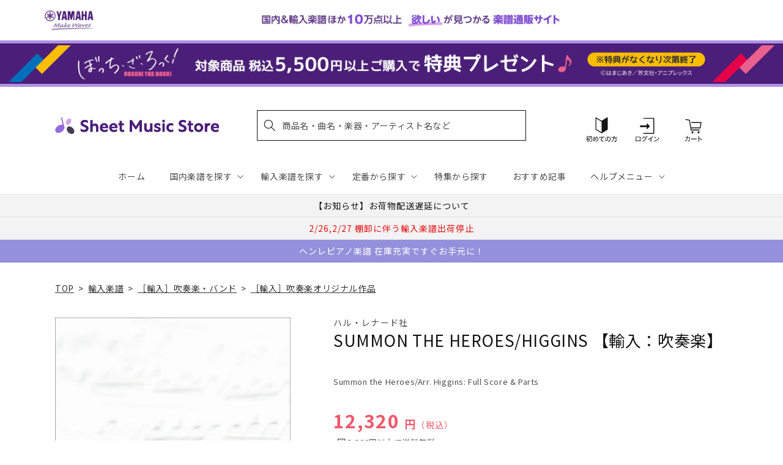

--- FILE ---
content_type: application/javascript; charset=utf-8
request_url: https://recommendations.loopclub.io/v2/storefront/template/?product_id=6910673682483&theme_id=124802433075&page=sheetmusic.jp.yamaha.com%2Fproducts%2F2600000067799&r_type=product&r_id=6910673682483&page_type=product_page&currency=JPY&shop=yamahasms.myshopify.com&user_id=1769547977-204de26c-560d-457e-bd68-0665e2ece625&locale=ja&screen=desktop&qs=%7B%7D&client_id=83600640-2055-4308-b0e4-bed2b089ba18&cbt=true&cbs=true&market=2150793267&callback=jsonp_callback_96217
body_size: 8050
content:
jsonp_callback_96217({"visit_id":"1769547983-bf39d1c6-47b9-4d17-8fd3-1df766497279","widgets":[{"id":218812,"page_id":129788,"widget_serve_id":"52a3b5ae-c10b-4ecb-94cc-f628dea485c8","type":"similar_products","max_content":20,"min_content":1,"enabled":true,"location":"shopify-section-product-recommendations","title":"この商品に関連する商品","css":"/* ここから、追加CSS */li.rktheme-carousel-slide.glide__slide{    text-size-adjust: 100%;    -webkit-text-size-adjust: 100%;}.rktheme-carousel-arrows button {    display: block !important;}.rktheme-product-title {    margin-top: 0.5rem;    margin-bottom: 1.3rem;    font-weight: 400;    width: 100%;}a.rktheme-product-title {    text-decoration: none;    overflow: hidden;    display: -webkit-box;    -webkit-box-orient: vertical;    -webkit-line-clamp: 3;}a:hover.rktheme-product-title {    text-decoration: none;}a:hover.rktheme-bundle-product-title {    text-decoration: none;   opacity: 0.6 ;}.rktheme-product-price-wrap {    margin-bottom: 10px;    font-weight: 500;    width: 100%;    white-space: nowrap;}.rktheme-product-details {  position: relative;}.rktheme-product-title:after {  content: \"\";  position: absolute;  top: 0;  right: 0;  bottom: 0;  left: 0;  width: 100%;  height: 100%;  z-index: 1;}.rktheme-bundle-add-to-cart {    width: 100%;    color: #fff;    border: none;    border-radius: 0;     padding: 0.25em 3.0em!important;    font-weight: 400;    font-size: 0.95em!important;    line-height: 2.5em!important;    transition: opacity .15s ease-in-out;    opacity: 0.96;}.rktheme-bundle-product-title[data-current-product=true] {    font-weight: 400;    color: #121212;    text-decoration: none;    pointer-events: none;}.rktheme-bundle-product-title {    width: auto;    text-decoration: none;    background-color: transparent;    color: #121212;    -ms-flex-negative: 0;    flex-shrink: 0;    max-width: 720px;    white-space: nowrap;    text-overflow: ellipsis;    overflow: hidden;    line-height: 1.4!important;}.rktheme-bundle-total-price-amounts {    font-weight: 400;    font-size: 1.7rem;}.rktheme-bundle-total-price-info {    margin-bottom: 10px;}/* ここまで、追加CSS */[data-rk-widget-id='218812'] .rktheme-addtocart-select-arrow::after {    border-top-color: #fff;  }  [data-rk-widget-id='218812'] .rktheme-bundle-add-to-cart {    background-color: var(--add-cart-button-color);    color: #fff;  }  [data-rk-widget-id='218812'] .rktheme-bundle-add-to-cart:hover {    background-color: var(--add-cart-button-color);  }  [data-rk-widget-id='218812'] .rktheme-bundle-total-price-amounts {    color: #121212;  }  [data-rk-widget-id='218812'] .rktheme-bundle-product-item-prices {    color: #121212;  }  [data-rk-widget-id='218812'] .rktheme-widget-title {    font-size: 24px;  }  [data-rk-widget-id='218812'] .rktheme-bundle-title {    font-size: 24px;  }        [data-rk-widget-id='218812'] .rktheme-product-image {    object-fit: contain;  }          [data-rk-widget-id='218812'] .rktheme-widget-title {    text-align:left;  }                  [data-rk-widget-id='218812'] .rktheme-widget-container[data-ui-mode=desktop] .rktheme-bundle-image,  [data-rk-widget-id='218812'] .rktheme-widget-container[data-ui-mode=mobile] .rktheme-bundle-image {    position: absolute;    top: 0;    left: 0;    right: 0;    bottom: 0;    height: 100%;    width: 100%;    max-height: unset;            object-fit: contain      }        /* 課題3 追加CSS */  .glide__slide {    border: 1px solid #eee;    padding: 1rem 1rem 1.2rem;  }  .rktheme-product-image-wrap {    margin: 0 2rem 1rem;  }  .rktheme-carousel-arrow {    cursor: pointer;    width: 3.2rem !important;    height: 5.4rem !important;    padding: 0 !important;    display: grid;    place-items: center;    top: 45% !important;    transform: translateY(-50%);  }  .rktheme-carousel-arrow svg {    width: 1rem !important;    height: 1rem !important;  }  .rktheme-carousel-arrow.glide__arrow--left[data-style=rectangle] {    border-radius: 0 5px 5px 0;  }  .rktheme-carousel-arrow.glide__arrow--right[data-style=rectangle] {    border-radius: 5px 0 0 5px;  }  .rktheme-product-image-wrap {    padding-top: 120% !important;  }  .rktheme-product-title {    margin-bottom: 4px;  }  .rktheme-product-card:hover .rktheme-product-image--primary {    opacity: 0.7 ;  }  .rktheme-product-image-wrap:hover .rktheme-product-image--primary {    opacity: 0.7 ;  }  .rktheme-product-vendor {    letter-spacing: 0.03em;  }@media screen and (max-width: 749px) {  h3.rktheme-widget-title {    font-size: 20px !important;}  .rktheme-carousel-arrow {    display: none !important;    font-size: 15px;  }  .rktheme-product-card:hover .rktheme-product-image--primary{    opacity: 1;  }  .rktheme-product-image-wrap:hover .rktheme-product-image--primary {    opacity: 1;  }  a:hover.rktheme-product-title{    opacity: 1;  }  a:hover.rktheme-product-title {    text-decoration: none;  }  a:hover.rktheme-bundle-product-title {    text-decoration: none;  }  .rktheme-product-card:hover .rktheme-product-image--primary {    transform: none;  }  .rktheme-product-image-wrap[data-hover-mode=zoom]:hover .rktheme-product-image--primary {    transform: none;  }    .glide__slide {    border: 1px solid #eee;    padding: 1rem;  }}","layout":"carousel","cart_button_text":"Add to Cart","page_type":"product_page","desktop_per_view":4,"mobile_per_view":2,"carousel_control":"arrow","position_enabled":true,"position":2,"enable_cart_button":false,"cart_button_template":null,"extra":{},"enable_popup":false,"popup_config":{},"show_discount_label":false,"allow_out_of_stock":true,"tablet_per_view":3,"discount_config":{"enabled":null,"type":null,"value":null,"widget_message":null,"cart_message":null,"version":1,"apply_discount_only_to_rec":false},"cart_properties":{},"template":"<section class='rktheme-widget-container' data-layout='carousel'>    <h3 class='rktheme-widget-title'><span>この商品に関連する商品</span></h3>    <div class='rktheme-carousel-wrap'>      <div class='rktheme-carousel-container glide'>        <div class=\"rktheme-carousel-track glide__track\" data-glide-el=\"track\">          <ul class=\"rktheme-carousel-slides glide__slides\">                                                                                                                <li class='rktheme-carousel-slide glide__slide'>                  <div class='rktheme-product-card rktheme-grid-product' data-rk-product-id='7327852134451'>                    <a href='/products/2600011054771' class='rktheme-product-image-wrap' data-rk-track-type='clicked' data-rk-track-prevent-default='true'>                        <img class='rktheme-product-image  rktheme-product-image--primary' loading=\"lazy\" data-sizes=\"auto\" src=\"https://cdn.shopify.com/s/files/1/0553/1566/0851/files/GYW01105477_600x.jpg?v=1718788121\" data-src=\"https://cdn.shopify.com/s/files/1/0553/1566/0851/files/GYW01105477_600x.jpg?v=1718788121\" data-srcset=\"https://cdn.shopify.com/s/files/1/0553/1566/0851/files/GYW01105477_180x.jpg?v=1718788121 180w 240h, https://cdn.shopify.com/s/files/1/0553/1566/0851/files/GYW01105477_360x.jpg?v=1718788121 360w 480h, https://cdn.shopify.com/s/files/1/0553/1566/0851/files/GYW01105477_540x.jpg?v=1718788121 540w 720h, https://cdn.shopify.com/s/files/1/0553/1566/0851/files/GYW01105477.jpg?v=1718788121 552w 736h\" alt='ヴィヴァルディ：ピッコロ協奏曲 ハ長調/リード編曲/バロン編: スコアとパート譜セット 【輸入：吹奏楽】' />                      <div class='rktheme-discount-label' data-compare-price=\"None\" data-price=\"17160.0\" data-label=\"{percent} off\"></div>                      <div class='rktheme-added-to-cart-tooltip'>Added to cart!</div>                    </a>                    <div class='rktheme-product-details'>                      <a class='rktheme-product-title' href='/products/2600011054771' data-rk-track-type='clicked' data-rk-track-prevent-default='true'>                          ヴィヴァルディ：ピッコロ協奏曲 ハ長調/リード編曲/バロン編: スコアとパート譜セット 【輸入：吹奏楽】                      </a>                        <div class='rktheme-product-vendor rktheme-product-vendor--above-title'>マスター・ミュージック社</div>                        <div class='rktheme-product-vendor rktheme-product-vendor--below-title'>マスター・ミュージック社</div>                      <div class='rktheme-product-price-wrap' data-compare-price='False'>                          <span class='rktheme-product-price rktheme-product-price--original'>                            <span class='money'>17,160 円（税込）</span>                          </span>                      </div>                      <div class='rktheme-addtocart-container'>                          <button type='button' class='rktheme-addtocart-button' data-rk-variant-id='42390291677235'>カートに入れる</button>                      </div>                    </div>                  </div>              </li>                                                                                                                <li class='rktheme-carousel-slide glide__slide'>                  <div class='rktheme-product-card rktheme-grid-product' data-rk-product-id='7309102121011'>                    <a href='/products/2600001158564' class='rktheme-product-image-wrap' data-rk-track-type='clicked' data-rk-track-prevent-default='true'>                        <img class='rktheme-product-image  rktheme-product-image--primary' loading=\"lazy\" data-sizes=\"auto\" src=\"https://cdn.shopify.com/s/files/1/0553/1566/0851/files/no_image_240131_7b859d96-ec82-403c-b667-87103d7f1749_600x.jpg?v=1723524426\" data-src=\"https://cdn.shopify.com/s/files/1/0553/1566/0851/files/no_image_240131_7b859d96-ec82-403c-b667-87103d7f1749_600x.jpg?v=1723524426\" data-srcset=\"https://cdn.shopify.com/s/files/1/0553/1566/0851/files/no_image_240131_7b859d96-ec82-403c-b667-87103d7f1749_180x.jpg?v=1723524426 180w 236h, https://cdn.shopify.com/s/files/1/0553/1566/0851/files/no_image_240131_7b859d96-ec82-403c-b667-87103d7f1749_360x.jpg?v=1723524426 360w 473h, https://cdn.shopify.com/s/files/1/0553/1566/0851/files/no_image_240131_7b859d96-ec82-403c-b667-87103d7f1749_540x.jpg?v=1723524426 540w 710h, https://cdn.shopify.com/s/files/1/0553/1566/0851/files/no_image_240131_7b859d96-ec82-403c-b667-87103d7f1749_720x.jpg?v=1723524426 720w 947h, https://cdn.shopify.com/s/files/1/0553/1566/0851/files/no_image_240131_7b859d96-ec82-403c-b667-87103d7f1749_900x.jpg?v=1723524426 900w 1184h, https://cdn.shopify.com/s/files/1/0553/1566/0851/files/no_image_240131_7b859d96-ec82-403c-b667-87103d7f1749.jpg?v=1723524426 912w 1200h\" alt='ワイリー：古いスコットランドの旋律 - 蛍の光: スコアとパート譜セット 【輸入：吹奏楽】' />                      <div class='rktheme-discount-label' data-compare-price=\"None\" data-price=\"16610.0\" data-label=\"{percent} off\"></div>                      <div class='rktheme-added-to-cart-tooltip'>Added to cart!</div>                    </a>                    <div class='rktheme-product-details'>                      <a class='rktheme-product-title' href='/products/2600001158564' data-rk-track-type='clicked' data-rk-track-prevent-default='true'>                          ワイリー：古いスコットランドの旋律 - 蛍の光: スコアとパート譜セット 【輸入：吹奏楽】                      </a>                        <div class='rktheme-product-vendor rktheme-product-vendor--above-title'>ティーアールエヌ社</div>                        <div class='rktheme-product-vendor rktheme-product-vendor--below-title'>ティーアールエヌ社</div>                      <div class='rktheme-product-price-wrap' data-compare-price='False'>                          <span class='rktheme-product-price rktheme-product-price--original'>                            <span class='money'>16,610 円（税込）</span>                          </span>                      </div>                      <div class='rktheme-addtocart-container'>                          <button type='button' class='rktheme-addtocart-button' data-rk-variant-id='42353266884659'>カートに入れる</button>                      </div>                    </div>                  </div>              </li>                                                                                                                <li class='rktheme-carousel-slide glide__slide'>                  <div class='rktheme-product-card rktheme-grid-product' data-rk-product-id='7216128786483'>                    <a href='/products/2600011052609' class='rktheme-product-image-wrap' data-rk-track-type='clicked' data-rk-track-prevent-default='true'>                        <img class='rktheme-product-image  rktheme-product-image--primary' loading=\"lazy\" data-sizes=\"auto\" src=\"https://cdn.shopify.com/s/files/1/0553/1566/0851/files/GYW01105260_600x.jpg?v=1714638868\" data-src=\"https://cdn.shopify.com/s/files/1/0553/1566/0851/files/GYW01105260_600x.jpg?v=1714638868\" data-srcset=\"https://cdn.shopify.com/s/files/1/0553/1566/0851/files/GYW01105260_180x.jpg?v=1714638868 180w 240h, https://cdn.shopify.com/s/files/1/0553/1566/0851/files/GYW01105260.jpg?v=1714638868 270w 360h\" alt='ブリテン：オペラ「ピーター・グライムス」より 4つの海の間奏曲 Op.33a/Kreines編: フル・スコア 【輸入：吹奏楽】' />                      <div class='rktheme-discount-label' data-compare-price=\"None\" data-price=\"8580.0\" data-label=\"{percent} off\"></div>                      <div class='rktheme-added-to-cart-tooltip'>Added to cart!</div>                    </a>                    <div class='rktheme-product-details'>                      <a class='rktheme-product-title' href='/products/2600011052609' data-rk-track-type='clicked' data-rk-track-prevent-default='true'>                          ブリテン：オペラ「ピーター・グライムス」より 4つの海の間奏曲 Op.33a/Kreines編: フル・スコア 【輸入：吹奏楽】                      </a>                        <div class='rktheme-product-vendor rktheme-product-vendor--above-title'>ブージー & ホークス社/ニューヨーク</div>                        <div class='rktheme-product-vendor rktheme-product-vendor--below-title'>ブージー & ホークス社/ニューヨーク</div>                      <div class='rktheme-product-price-wrap' data-compare-price='False'>                          <span class='rktheme-product-price rktheme-product-price--original'>                            <span class='money'>8,580 円（税込）</span>                          </span>                      </div>                      <div class='rktheme-addtocart-container'>                          <button type='button' class='rktheme-addtocart-button' data-rk-variant-id='42149066440755'>カートに入れる</button>                      </div>                    </div>                  </div>              </li>                                                                                                                <li class='rktheme-carousel-slide glide__slide'>                  <div class='rktheme-product-card rktheme-grid-product' data-rk-product-id='7077895176243'>                    <a href='/products/2600011050155' class='rktheme-product-image-wrap' data-rk-track-type='clicked' data-rk-track-prevent-default='true'>                        <img class='rktheme-product-image  rktheme-product-image--primary' loading=\"lazy\" data-sizes=\"auto\" src=\"https://cdn.shopify.com/s/files/1/0553/1566/0851/files/GYW01105015_600x.jpg?v=1715746357\" data-src=\"https://cdn.shopify.com/s/files/1/0553/1566/0851/files/GYW01105015_600x.jpg?v=1715746357\" data-srcset=\"https://cdn.shopify.com/s/files/1/0553/1566/0851/files/GYW01105015_180x.jpg?v=1715746357 180w 240h, https://cdn.shopify.com/s/files/1/0553/1566/0851/files/GYW01105015.jpg?v=1715746357 335w 447h\" alt='マーサ：フォワード・マーチ!: フル・スコアとパート譜 【輸入：吹奏楽】' />                      <div class='rktheme-discount-label' data-compare-price=\"None\" data-price=\"10780.0\" data-label=\"{percent} off\"></div>                      <div class='rktheme-added-to-cart-tooltip'>Added to cart!</div>                    </a>                    <div class='rktheme-product-details'>                      <a class='rktheme-product-title' href='/products/2600011050155' data-rk-track-type='clicked' data-rk-track-prevent-default='true'>                          マーサ：フォワード・マーチ!: フル・スコアとパート譜 【輸入：吹奏楽】                      </a>                        <div class='rktheme-product-vendor rktheme-product-vendor--above-title'>ハル・レナード社</div>                        <div class='rktheme-product-vendor rktheme-product-vendor--below-title'>ハル・レナード社</div>                      <div class='rktheme-product-price-wrap' data-compare-price='False'>                          <span class='rktheme-product-price rktheme-product-price--original'>                            <span class='money'>10,780 円（税込）</span>                          </span>                      </div>                      <div class='rktheme-addtocart-container'>                          <button type='button' class='rktheme-addtocart-button' data-rk-variant-id='41803661967411'>カートに入れる</button>                      </div>                    </div>                  </div>              </li>                                                                                                                <li class='rktheme-carousel-slide glide__slide'>                  <div class='rktheme-product-card rktheme-grid-product' data-rk-product-id='7077895077939'>                    <a href='/products/2600011050117' class='rktheme-product-image-wrap' data-rk-track-type='clicked' data-rk-track-prevent-default='true'>                        <img class='rktheme-product-image  rktheme-product-image--primary' loading=\"lazy\" data-sizes=\"auto\" src=\"https://cdn.shopify.com/s/files/1/0553/1566/0851/files/no_image_240131_3637e867-e80e-493e-b3a6-7cab4693d883_600x.jpg?v=1712635557\" data-src=\"https://cdn.shopify.com/s/files/1/0553/1566/0851/files/no_image_240131_3637e867-e80e-493e-b3a6-7cab4693d883_600x.jpg?v=1712635557\" data-srcset=\"https://cdn.shopify.com/s/files/1/0553/1566/0851/files/no_image_240131_3637e867-e80e-493e-b3a6-7cab4693d883_180x.jpg?v=1712635557 180w 236h, https://cdn.shopify.com/s/files/1/0553/1566/0851/files/no_image_240131_3637e867-e80e-493e-b3a6-7cab4693d883_360x.jpg?v=1712635557 360w 473h, https://cdn.shopify.com/s/files/1/0553/1566/0851/files/no_image_240131_3637e867-e80e-493e-b3a6-7cab4693d883_540x.jpg?v=1712635557 540w 710h, https://cdn.shopify.com/s/files/1/0553/1566/0851/files/no_image_240131_3637e867-e80e-493e-b3a6-7cab4693d883_720x.jpg?v=1712635557 720w 947h, https://cdn.shopify.com/s/files/1/0553/1566/0851/files/no_image_240131_3637e867-e80e-493e-b3a6-7cab4693d883_900x.jpg?v=1712635557 900w 1184h, https://cdn.shopify.com/s/files/1/0553/1566/0851/files/no_image_240131_3637e867-e80e-493e-b3a6-7cab4693d883.jpg?v=1712635557 912w 1200h\" alt='ジャレット：ホルン吹きの休日: フル・スコアとパート譜 【輸入：吹奏楽】' />                      <div class='rktheme-discount-label' data-compare-price=\"None\" data-price=\"17160.0\" data-label=\"{percent} off\"></div>                      <div class='rktheme-added-to-cart-tooltip'>Added to cart!</div>                    </a>                    <div class='rktheme-product-details'>                      <a class='rktheme-product-title' href='/products/2600011050117' data-rk-track-type='clicked' data-rk-track-prevent-default='true'>                          ジャレット：ホルン吹きの休日: フル・スコアとパート譜 【輸入：吹奏楽】                      </a>                        <div class='rktheme-product-vendor rktheme-product-vendor--above-title'>バーンハウス社</div>                        <div class='rktheme-product-vendor rktheme-product-vendor--below-title'>バーンハウス社</div>                      <div class='rktheme-product-price-wrap' data-compare-price='False'>                          <span class='rktheme-product-price rktheme-product-price--original'>                            <span class='money'>17,160 円（税込）</span>                          </span>                      </div>                      <div class='rktheme-addtocart-container'>                          <button type='button' class='rktheme-addtocart-button' data-rk-variant-id='41803661869107'>カートに入れる</button>                      </div>                    </div>                  </div>              </li>                                                                                                                <li class='rktheme-carousel-slide glide__slide'>                  <div class='rktheme-product-card rktheme-grid-product' data-rk-product-id='7001918799923'>                    <a href='/products/2600000366755' class='rktheme-product-image-wrap' data-rk-track-type='clicked' data-rk-track-prevent-default='true'>                        <img class='rktheme-product-image  rktheme-product-image--primary' loading=\"lazy\" data-sizes=\"auto\" src=\"https://cdn.shopify.com/s/files/1/0553/1566/0851/files/no_image_240131_7b7d9887-dfcd-42d5-a22a-8ee81532812f_600x.jpg?v=1712635379\" data-src=\"https://cdn.shopify.com/s/files/1/0553/1566/0851/files/no_image_240131_7b7d9887-dfcd-42d5-a22a-8ee81532812f_600x.jpg?v=1712635379\" data-srcset=\"https://cdn.shopify.com/s/files/1/0553/1566/0851/files/no_image_240131_7b7d9887-dfcd-42d5-a22a-8ee81532812f_180x.jpg?v=1712635379 180w 236h, https://cdn.shopify.com/s/files/1/0553/1566/0851/files/no_image_240131_7b7d9887-dfcd-42d5-a22a-8ee81532812f_360x.jpg?v=1712635379 360w 473h, https://cdn.shopify.com/s/files/1/0553/1566/0851/files/no_image_240131_7b7d9887-dfcd-42d5-a22a-8ee81532812f_540x.jpg?v=1712635379 540w 710h, https://cdn.shopify.com/s/files/1/0553/1566/0851/files/no_image_240131_7b7d9887-dfcd-42d5-a22a-8ee81532812f_720x.jpg?v=1712635379 720w 947h, https://cdn.shopify.com/s/files/1/0553/1566/0851/files/no_image_240131_7b7d9887-dfcd-42d5-a22a-8ee81532812f_900x.jpg?v=1712635379 900w 1184h, https://cdn.shopify.com/s/files/1/0553/1566/0851/files/no_image_240131_7b7d9887-dfcd-42d5-a22a-8ee81532812f.jpg?v=1712635379 912w 1200h\" alt='リード：エルサレム讃歌: スコアとパート譜セット 【輸入：吹奏楽】' />                      <div class='rktheme-discount-label' data-compare-price=\"None\" data-price=\"68420.0\" data-label=\"{percent} off\"></div>                      <div class='rktheme-added-to-cart-tooltip'>Added to cart!</div>                    </a>                    <div class='rktheme-product-details'>                      <a class='rktheme-product-title' href='/products/2600000366755' data-rk-track-type='clicked' data-rk-track-prevent-default='true'>                          リード：エルサレム讃歌: スコアとパート譜セット 【輸入：吹奏楽】                      </a>                        <div class='rktheme-product-vendor rktheme-product-vendor--above-title'>バーンハウス社</div>                        <div class='rktheme-product-vendor rktheme-product-vendor--below-title'>バーンハウス社</div>                      <div class='rktheme-product-price-wrap' data-compare-price='False'>                          <span class='rktheme-product-price rktheme-product-price--original'>                            <span class='money'>68,420 円（税込）</span>                          </span>                      </div>                      <div class='rktheme-addtocart-container'>                          <button type='button' class='rktheme-addtocart-button' data-rk-variant-id='41533715742771'>カートに入れる</button>                      </div>                    </div>                  </div>              </li>                                                                                                                <li class='rktheme-carousel-slide glide__slide'>                  <div class='rktheme-product-card rktheme-grid-product' data-rk-product-id='6921114550323'>                    <a href='/products/2600011034353' class='rktheme-product-image-wrap' data-rk-track-type='clicked' data-rk-track-prevent-default='true'>                        <img class='rktheme-product-image  rktheme-product-image--primary' loading=\"lazy\" data-sizes=\"auto\" src=\"https://cdn.shopify.com/s/files/1/0553/1566/0851/files/GYW01103435_600x.jpg?v=1686889938\" data-src=\"https://cdn.shopify.com/s/files/1/0553/1566/0851/files/GYW01103435_600x.jpg?v=1686889938\" data-srcset=\"https://cdn.shopify.com/s/files/1/0553/1566/0851/files/GYW01103435_180x.jpg?v=1686889938 180w 239h, https://cdn.shopify.com/s/files/1/0553/1566/0851/files/GYW01103435.jpg?v=1686889938 337w 449h\" alt='パセク：映画「グレイテスト・ショーマン」より セレクション/マーサ編曲: フル・スコアとパート譜セット 【輸入：吹奏楽】' />                      <div class='rktheme-discount-label' data-compare-price=\"None\" data-price=\"14520.0\" data-label=\"{percent} off\"></div>                      <div class='rktheme-added-to-cart-tooltip'>Added to cart!</div>                    </a>                    <div class='rktheme-product-details'>                      <a class='rktheme-product-title' href='/products/2600011034353' data-rk-track-type='clicked' data-rk-track-prevent-default='true'>                          パセク：映画「グレイテスト・ショーマン」より セレクション/マーサ編曲: フル・スコアとパート譜セット 【輸入：吹奏楽】                      </a>                        <div class='rktheme-product-vendor rktheme-product-vendor--above-title'>ハル・レナード社</div>                        <div class='rktheme-product-vendor rktheme-product-vendor--below-title'>ハル・レナード社</div>                      <div class='rktheme-product-price-wrap' data-compare-price='False'>                          <span class='rktheme-product-price rktheme-product-price--original'>                            <span class='money'>14,520 円（税込）</span>                          </span>                      </div>                      <div class='rktheme-addtocart-container'>                          <button type='button' class='rktheme-addtocart-button' data-rk-variant-id='41302305439795'>カートに入れる</button>                      </div>                    </div>                  </div>              </li>                                                                                                                <li class='rktheme-carousel-slide glide__slide'>                  <div class='rktheme-product-card rktheme-grid-product' data-rk-product-id='6919458095155'>                    <a href='/products/2600011033882' class='rktheme-product-image-wrap' data-rk-track-type='clicked' data-rk-track-prevent-default='true'>                        <img class='rktheme-product-image  rktheme-product-image--primary' loading=\"lazy\" data-sizes=\"auto\" src=\"https://cdn.shopify.com/s/files/1/0553/1566/0851/files/GYW01103388_600x.jpg?v=1686889985\" data-src=\"https://cdn.shopify.com/s/files/1/0553/1566/0851/files/GYW01103388_600x.jpg?v=1686889985\" data-srcset=\"https://cdn.shopify.com/s/files/1/0553/1566/0851/files/GYW01103388_180x.jpg?v=1686889985 180w 240h, https://cdn.shopify.com/s/files/1/0553/1566/0851/files/GYW01103388_360x.jpg?v=1686889985 360w 480h, https://cdn.shopify.com/s/files/1/0553/1566/0851/files/GYW01103388_540x.jpg?v=1686889985 540w 720h, https://cdn.shopify.com/s/files/1/0553/1566/0851/files/GYW01103388.jpg?v=1686889985 552w 736h\" alt='ウェーバー：ファースト・ディヴィジョン・バンド教本 第4巻: C管 フルート 【輸入：吹奏楽】' />                      <div class='rktheme-discount-label' data-compare-price=\"None\" data-price=\"1760.0\" data-label=\"{percent} off\"></div>                      <div class='rktheme-added-to-cart-tooltip'>Added to cart!</div>                    </a>                    <div class='rktheme-product-details'>                      <a class='rktheme-product-title' href='/products/2600011033882' data-rk-track-type='clicked' data-rk-track-prevent-default='true'>                          ウェーバー：ファースト・ディヴィジョン・バンド教本 第4巻: C管 フルート 【輸入：吹奏楽】                      </a>                        <div class='rktheme-product-vendor rktheme-product-vendor--above-title'>アルフレッド社</div>                        <div class='rktheme-product-vendor rktheme-product-vendor--below-title'>アルフレッド社</div>                      <div class='rktheme-product-price-wrap' data-compare-price='False'>                          <span class='rktheme-product-price rktheme-product-price--original'>                            <span class='money'>1,760 円（税込）</span>                          </span>                      </div>                      <div class='rktheme-addtocart-container'>                          <button type='button' class='rktheme-addtocart-button' data-rk-variant-id='41296997744691'>カートに入れる</button>                      </div>                    </div>                  </div>              </li>                                                                                                                <li class='rktheme-carousel-slide glide__slide'>                  <div class='rktheme-product-card rktheme-grid-product' data-rk-product-id='6919458226227'>                    <a href='/products/2600011034032' class='rktheme-product-image-wrap' data-rk-track-type='clicked' data-rk-track-prevent-default='true'>                        <img class='rktheme-product-image  rktheme-product-image--primary' loading=\"lazy\" data-sizes=\"auto\" src=\"https://cdn.shopify.com/s/files/1/0553/1566/0851/files/GYW01103403_600x.jpg?v=1686889944\" data-src=\"https://cdn.shopify.com/s/files/1/0553/1566/0851/files/GYW01103403_600x.jpg?v=1686889944\" data-srcset=\"https://cdn.shopify.com/s/files/1/0553/1566/0851/files/GYW01103403_180x.jpg?v=1686889944 180w 239h, https://cdn.shopify.com/s/files/1/0553/1566/0851/files/GYW01103403_360x.jpg?v=1686889944 360w 479h, https://cdn.shopify.com/s/files/1/0553/1566/0851/files/GYW01103403_540x.jpg?v=1686889944 540w 719h, https://cdn.shopify.com/s/files/1/0553/1566/0851/files/GYW01103403.jpg?v=1686889944 552w 735h\" alt='ウェーバー：ファースト・ディヴィジョン・バンド教本 第3巻: B-flat管 テナー・サクソフォン 【輸入：吹奏楽】' />                      <div class='rktheme-discount-label' data-compare-price=\"None\" data-price=\"1760.0\" data-label=\"{percent} off\"></div>                      <div class='rktheme-added-to-cart-tooltip'>Added to cart!</div>                    </a>                    <div class='rktheme-product-details'>                      <a class='rktheme-product-title' href='/products/2600011034032' data-rk-track-type='clicked' data-rk-track-prevent-default='true'>                          ウェーバー：ファースト・ディヴィジョン・バンド教本 第3巻: B-flat管 テナー・サクソフォン 【輸入：吹奏楽】                      </a>                        <div class='rktheme-product-vendor rktheme-product-vendor--above-title'>アルフレッド社</div>                        <div class='rktheme-product-vendor rktheme-product-vendor--below-title'>アルフレッド社</div>                      <div class='rktheme-product-price-wrap' data-compare-price='False'>                          <span class='rktheme-product-price rktheme-product-price--original'>                            <span class='money'>1,760 円（税込）</span>                          </span>                      </div>                      <div class='rktheme-addtocart-container'>                          <button type='button' class='rktheme-addtocart-button' data-rk-variant-id='41296997875763'>カートに入れる</button>                      </div>                    </div>                  </div>              </li>                                                                                                                <li class='rktheme-carousel-slide glide__slide'>                  <div class='rktheme-product-card rktheme-grid-product' data-rk-product-id='6919457570867'>                    <a href='/products/2600011033875' class='rktheme-product-image-wrap' data-rk-track-type='clicked' data-rk-track-prevent-default='true'>                        <img class='rktheme-product-image  rktheme-product-image--primary' loading=\"lazy\" data-sizes=\"auto\" src=\"https://cdn.shopify.com/s/files/1/0553/1566/0851/files/no_image_240131_c7898647-9f9f-4e93-9467-2fc64d5562f4_600x.jpg?v=1712635225\" data-src=\"https://cdn.shopify.com/s/files/1/0553/1566/0851/files/no_image_240131_c7898647-9f9f-4e93-9467-2fc64d5562f4_600x.jpg?v=1712635225\" data-srcset=\"https://cdn.shopify.com/s/files/1/0553/1566/0851/files/no_image_240131_c7898647-9f9f-4e93-9467-2fc64d5562f4_180x.jpg?v=1712635225 180w 236h, https://cdn.shopify.com/s/files/1/0553/1566/0851/files/no_image_240131_c7898647-9f9f-4e93-9467-2fc64d5562f4_360x.jpg?v=1712635225 360w 473h, https://cdn.shopify.com/s/files/1/0553/1566/0851/files/no_image_240131_c7898647-9f9f-4e93-9467-2fc64d5562f4_540x.jpg?v=1712635225 540w 710h, https://cdn.shopify.com/s/files/1/0553/1566/0851/files/no_image_240131_c7898647-9f9f-4e93-9467-2fc64d5562f4_720x.jpg?v=1712635225 720w 947h, https://cdn.shopify.com/s/files/1/0553/1566/0851/files/no_image_240131_c7898647-9f9f-4e93-9467-2fc64d5562f4_900x.jpg?v=1712635225 900w 1184h, https://cdn.shopify.com/s/files/1/0553/1566/0851/files/no_image_240131_c7898647-9f9f-4e93-9467-2fc64d5562f4.jpg?v=1712635225 912w 1200h\" alt='ウェーバー：ファースト・ディヴィジョン・バンド教本 第3巻: C管 フルート 【輸入：吹奏楽】' />                      <div class='rktheme-discount-label' data-compare-price=\"None\" data-price=\"1760.0\" data-label=\"{percent} off\"></div>                      <div class='rktheme-added-to-cart-tooltip'>Added to cart!</div>                    </a>                    <div class='rktheme-product-details'>                      <a class='rktheme-product-title' href='/products/2600011033875' data-rk-track-type='clicked' data-rk-track-prevent-default='true'>                          ウェーバー：ファースト・ディヴィジョン・バンド教本 第3巻: C管 フルート 【輸入：吹奏楽】                      </a>                        <div class='rktheme-product-vendor rktheme-product-vendor--above-title'>アルフレッド社</div>                        <div class='rktheme-product-vendor rktheme-product-vendor--below-title'>アルフレッド社</div>                      <div class='rktheme-product-price-wrap' data-compare-price='False'>                          <span class='rktheme-product-price rktheme-product-price--original'>                            <span class='money'>1,760 円（税込）</span>                          </span>                      </div>                      <div class='rktheme-addtocart-container'>                          <button type='button' class='rktheme-addtocart-button' data-rk-variant-id='41296997220403'>カートに入れる</button>                      </div>                    </div>                  </div>              </li>                                                                                                                <li class='rktheme-carousel-slide glide__slide'>                  <div class='rktheme-product-card rktheme-grid-product' data-rk-product-id='6918082428979'>                    <a href='/products/2600011033585' class='rktheme-product-image-wrap' data-rk-track-type='clicked' data-rk-track-prevent-default='true'>                        <img class='rktheme-product-image  rktheme-product-image--primary' loading=\"lazy\" data-sizes=\"auto\" src=\"https://cdn.shopify.com/s/files/1/0553/1566/0851/files/GYW01103358_600x.jpg?v=1686889857\" data-src=\"https://cdn.shopify.com/s/files/1/0553/1566/0851/files/GYW01103358_600x.jpg?v=1686889857\" data-srcset=\"https://cdn.shopify.com/s/files/1/0553/1566/0851/files/GYW01103358_180x.jpg?v=1686889857 180w 240h, https://cdn.shopify.com/s/files/1/0553/1566/0851/files/GYW01103358_360x.jpg?v=1686889857 360w 480h, https://cdn.shopify.com/s/files/1/0553/1566/0851/files/GYW01103358_540x.jpg?v=1686889857 540w 720h, https://cdn.shopify.com/s/files/1/0553/1566/0851/files/GYW01103358.jpg?v=1686889857 552w 736h\" alt='ウェーバー：ファースト・ディヴィジョン・バンド教本 第2巻: バリトン B.C. 【輸入：吹奏楽】' />                      <div class='rktheme-discount-label' data-compare-price=\"None\" data-price=\"1760.0\" data-label=\"{percent} off\"></div>                      <div class='rktheme-added-to-cart-tooltip'>Added to cart!</div>                    </a>                    <div class='rktheme-product-details'>                      <a class='rktheme-product-title' href='/products/2600011033585' data-rk-track-type='clicked' data-rk-track-prevent-default='true'>                          ウェーバー：ファースト・ディヴィジョン・バンド教本 第2巻: バリトン B.C. 【輸入：吹奏楽】                      </a>                        <div class='rktheme-product-vendor rktheme-product-vendor--above-title'>アルフレッド社</div>                        <div class='rktheme-product-vendor rktheme-product-vendor--below-title'>アルフレッド社</div>                      <div class='rktheme-product-price-wrap' data-compare-price='False'>                          <span class='rktheme-product-price rktheme-product-price--original'>                            <span class='money'>1,760 円（税込）</span>                          </span>                      </div>                      <div class='rktheme-addtocart-container'>                          <button type='button' class='rktheme-addtocart-button' data-rk-variant-id='41293776289843'>カートに入れる</button>                      </div>                    </div>                  </div>              </li>                                                                                                                <li class='rktheme-carousel-slide glide__slide'>                  <div class='rktheme-product-card rktheme-grid-product' data-rk-product-id='6918082134067'>                    <a href='/products/2600011033707' class='rktheme-product-image-wrap' data-rk-track-type='clicked' data-rk-track-prevent-default='true'>                        <img class='rktheme-product-image  rktheme-product-image--primary' loading=\"lazy\" data-sizes=\"auto\" src=\"https://cdn.shopify.com/s/files/1/0553/1566/0851/files/GYW01103370_600x.jpg?v=1686889972\" data-src=\"https://cdn.shopify.com/s/files/1/0553/1566/0851/files/GYW01103370_600x.jpg?v=1686889972\" data-srcset=\"https://cdn.shopify.com/s/files/1/0553/1566/0851/files/GYW01103370_180x.jpg?v=1686889972 180w 240h, https://cdn.shopify.com/s/files/1/0553/1566/0851/files/GYW01103370_360x.jpg?v=1686889972 360w 480h, https://cdn.shopify.com/s/files/1/0553/1566/0851/files/GYW01103370_540x.jpg?v=1686889972 540w 720h, https://cdn.shopify.com/s/files/1/0553/1566/0851/files/GYW01103370.jpg?v=1686889972 552w 736h\" alt='ウェーバー：ファースト・ディヴィジョン・バンド教本 第4巻: ドラム 【輸入：吹奏楽】' />                      <div class='rktheme-discount-label' data-compare-price=\"None\" data-price=\"1760.0\" data-label=\"{percent} off\"></div>                      <div class='rktheme-added-to-cart-tooltip'>Added to cart!</div>                    </a>                    <div class='rktheme-product-details'>                      <a class='rktheme-product-title' href='/products/2600011033707' data-rk-track-type='clicked' data-rk-track-prevent-default='true'>                          ウェーバー：ファースト・ディヴィジョン・バンド教本 第4巻: ドラム 【輸入：吹奏楽】                      </a>                        <div class='rktheme-product-vendor rktheme-product-vendor--above-title'>アルフレッド社</div>                        <div class='rktheme-product-vendor rktheme-product-vendor--below-title'>アルフレッド社</div>                      <div class='rktheme-product-price-wrap' data-compare-price='False'>                          <span class='rktheme-product-price rktheme-product-price--original'>                            <span class='money'>1,760 円（税込）</span>                          </span>                      </div>                      <div class='rktheme-addtocart-container'>                          <button type='button' class='rktheme-addtocart-button' data-rk-variant-id='41293775994931'>カートに入れる</button>                      </div>                    </div>                  </div>              </li>                                                                                                                <li class='rktheme-carousel-slide glide__slide'>                  <div class='rktheme-product-card rktheme-grid-product' data-rk-product-id='6918082035763'>                    <a href='/products/2600011033592' class='rktheme-product-image-wrap' data-rk-track-type='clicked' data-rk-track-prevent-default='true'>                        <img class='rktheme-product-image  rktheme-product-image--primary' loading=\"lazy\" data-sizes=\"auto\" src=\"https://cdn.shopify.com/s/files/1/0553/1566/0851/files/no_image_240131_b31d2fbc-eb24-468f-aad8-ae2f3cdc107c_600x.jpg?v=1712635221\" data-src=\"https://cdn.shopify.com/s/files/1/0553/1566/0851/files/no_image_240131_b31d2fbc-eb24-468f-aad8-ae2f3cdc107c_600x.jpg?v=1712635221\" data-srcset=\"https://cdn.shopify.com/s/files/1/0553/1566/0851/files/no_image_240131_b31d2fbc-eb24-468f-aad8-ae2f3cdc107c_180x.jpg?v=1712635221 180w 236h, https://cdn.shopify.com/s/files/1/0553/1566/0851/files/no_image_240131_b31d2fbc-eb24-468f-aad8-ae2f3cdc107c_360x.jpg?v=1712635221 360w 473h, https://cdn.shopify.com/s/files/1/0553/1566/0851/files/no_image_240131_b31d2fbc-eb24-468f-aad8-ae2f3cdc107c_540x.jpg?v=1712635221 540w 710h, https://cdn.shopify.com/s/files/1/0553/1566/0851/files/no_image_240131_b31d2fbc-eb24-468f-aad8-ae2f3cdc107c_720x.jpg?v=1712635221 720w 947h, https://cdn.shopify.com/s/files/1/0553/1566/0851/files/no_image_240131_b31d2fbc-eb24-468f-aad8-ae2f3cdc107c_900x.jpg?v=1712635221 900w 1184h, https://cdn.shopify.com/s/files/1/0553/1566/0851/files/no_image_240131_b31d2fbc-eb24-468f-aad8-ae2f3cdc107c.jpg?v=1712635221 912w 1200h\" alt='ウェーバー：ファースト・ディヴィジョン・バンド教本 第3巻: バリトン B.C. 【輸入：吹奏楽】' />                      <div class='rktheme-discount-label' data-compare-price=\"None\" data-price=\"1760.0\" data-label=\"{percent} off\"></div>                      <div class='rktheme-added-to-cart-tooltip'>Added to cart!</div>                    </a>                    <div class='rktheme-product-details'>                      <a class='rktheme-product-title' href='/products/2600011033592' data-rk-track-type='clicked' data-rk-track-prevent-default='true'>                          ウェーバー：ファースト・ディヴィジョン・バンド教本 第3巻: バリトン B.C. 【輸入：吹奏楽】                      </a>                        <div class='rktheme-product-vendor rktheme-product-vendor--above-title'>アルフレッド社</div>                        <div class='rktheme-product-vendor rktheme-product-vendor--below-title'>アルフレッド社</div>                      <div class='rktheme-product-price-wrap' data-compare-price='False'>                          <span class='rktheme-product-price rktheme-product-price--original'>                            <span class='money'>1,760 円（税込）</span>                          </span>                      </div>                      <div class='rktheme-addtocart-container'>                          <button type='button' class='rktheme-addtocart-button' data-rk-variant-id='41293775896627'>カートに入れる</button>                      </div>                    </div>                  </div>              </li>                                                                                                                <li class='rktheme-carousel-slide glide__slide'>                  <div class='rktheme-product-card rktheme-grid-product' data-rk-product-id='6918081380403'>                    <a href='/products/2600011033561' class='rktheme-product-image-wrap' data-rk-track-type='clicked' data-rk-track-prevent-default='true'>                        <img class='rktheme-product-image  rktheme-product-image--primary' loading=\"lazy\" data-sizes=\"auto\" src=\"https://cdn.shopify.com/s/files/1/0553/1566/0851/files/GYW01103356_600x.jpg?v=1686889862\" data-src=\"https://cdn.shopify.com/s/files/1/0553/1566/0851/files/GYW01103356_600x.jpg?v=1686889862\" data-srcset=\"https://cdn.shopify.com/s/files/1/0553/1566/0851/files/GYW01103356_180x.jpg?v=1686889862 180w 240h, https://cdn.shopify.com/s/files/1/0553/1566/0851/files/GYW01103356_360x.jpg?v=1686889862 360w 480h, https://cdn.shopify.com/s/files/1/0553/1566/0851/files/GYW01103356_540x.jpg?v=1686889862 540w 720h, https://cdn.shopify.com/s/files/1/0553/1566/0851/files/GYW01103356.jpg?v=1686889862 552w 736h\" alt='ウェーバー：ファースト・ディヴィジョン・バンド教本 第3巻: B-flat管 コルネット(トランペット) 【輸入：吹奏楽】' />                      <div class='rktheme-discount-label' data-compare-price=\"None\" data-price=\"1760.0\" data-label=\"{percent} off\"></div>                      <div class='rktheme-added-to-cart-tooltip'>Added to cart!</div>                    </a>                    <div class='rktheme-product-details'>                      <a class='rktheme-product-title' href='/products/2600011033561' data-rk-track-type='clicked' data-rk-track-prevent-default='true'>                          ウェーバー：ファースト・ディヴィジョン・バンド教本 第3巻: B-flat管 コルネット(トランペット) 【輸入：吹奏楽】                      </a>                        <div class='rktheme-product-vendor rktheme-product-vendor--above-title'>アルフレッド社</div>                        <div class='rktheme-product-vendor rktheme-product-vendor--below-title'>アルフレッド社</div>                      <div class='rktheme-product-price-wrap' data-compare-price='False'>                          <span class='rktheme-product-price rktheme-product-price--original'>                            <span class='money'>1,760 円（税込）</span>                          </span>                      </div>                      <div class='rktheme-addtocart-container'>                          <button type='button' class='rktheme-addtocart-button' data-rk-variant-id='41293775241267'>カートに入れる</button>                      </div>                    </div>                  </div>              </li>                                                                                                                <li class='rktheme-carousel-slide glide__slide'>                  <div class='rktheme-product-card rktheme-grid-product' data-rk-product-id='6918081282099'>                    <a href='/products/2600011033691' class='rktheme-product-image-wrap' data-rk-track-type='clicked' data-rk-track-prevent-default='true'>                        <img class='rktheme-product-image  rktheme-product-image--primary' loading=\"lazy\" data-sizes=\"auto\" src=\"https://cdn.shopify.com/s/files/1/0553/1566/0851/files/GYW01103369_600x.jpg?v=1686889970\" data-src=\"https://cdn.shopify.com/s/files/1/0553/1566/0851/files/GYW01103369_600x.jpg?v=1686889970\" data-srcset=\"https://cdn.shopify.com/s/files/1/0553/1566/0851/files/GYW01103369_180x.jpg?v=1686889970 180w 239h, https://cdn.shopify.com/s/files/1/0553/1566/0851/files/GYW01103369_360x.jpg?v=1686889970 360w 479h, https://cdn.shopify.com/s/files/1/0553/1566/0851/files/GYW01103369_540x.jpg?v=1686889970 540w 719h, https://cdn.shopify.com/s/files/1/0553/1566/0851/files/GYW01103369.jpg?v=1686889970 552w 735h\" alt='ウェーバー：ファースト・ディヴィジョン・バンド教本 第3巻: ドラム 【輸入：吹奏楽】' />                      <div class='rktheme-discount-label' data-compare-price=\"None\" data-price=\"1760.0\" data-label=\"{percent} off\"></div>                      <div class='rktheme-added-to-cart-tooltip'>Added to cart!</div>                    </a>                    <div class='rktheme-product-details'>                      <a class='rktheme-product-title' href='/products/2600011033691' data-rk-track-type='clicked' data-rk-track-prevent-default='true'>                          ウェーバー：ファースト・ディヴィジョン・バンド教本 第3巻: ドラム 【輸入：吹奏楽】                      </a>                        <div class='rktheme-product-vendor rktheme-product-vendor--above-title'>アルフレッド社</div>                        <div class='rktheme-product-vendor rktheme-product-vendor--below-title'>アルフレッド社</div>                      <div class='rktheme-product-price-wrap' data-compare-price='False'>                          <span class='rktheme-product-price rktheme-product-price--original'>                            <span class='money'>1,760 円（税込）</span>                          </span>                      </div>                      <div class='rktheme-addtocart-container'>                          <button type='button' class='rktheme-addtocart-button' data-rk-variant-id='41293775142963'>カートに入れる</button>                      </div>                    </div>                  </div>              </li>                                                                                                                <li class='rktheme-carousel-slide glide__slide'>                  <div class='rktheme-product-card rktheme-grid-product' data-rk-product-id='6912043024435'>                    <a href='/products/2600011012955' class='rktheme-product-image-wrap' data-rk-track-type='clicked' data-rk-track-prevent-default='true'>                        <img class='rktheme-product-image  rktheme-product-image--primary' loading=\"lazy\" data-sizes=\"auto\" src=\"https://cdn.shopify.com/s/files/1/0553/1566/0851/files/no_image_240131_ba74814c-3062-4cc2-8fe0-adbf86628465_600x.jpg?v=1712634912\" data-src=\"https://cdn.shopify.com/s/files/1/0553/1566/0851/files/no_image_240131_ba74814c-3062-4cc2-8fe0-adbf86628465_600x.jpg?v=1712634912\" data-srcset=\"https://cdn.shopify.com/s/files/1/0553/1566/0851/files/no_image_240131_ba74814c-3062-4cc2-8fe0-adbf86628465_180x.jpg?v=1712634912 180w 236h, https://cdn.shopify.com/s/files/1/0553/1566/0851/files/no_image_240131_ba74814c-3062-4cc2-8fe0-adbf86628465_360x.jpg?v=1712634912 360w 473h, https://cdn.shopify.com/s/files/1/0553/1566/0851/files/no_image_240131_ba74814c-3062-4cc2-8fe0-adbf86628465_540x.jpg?v=1712634912 540w 710h, https://cdn.shopify.com/s/files/1/0553/1566/0851/files/no_image_240131_ba74814c-3062-4cc2-8fe0-adbf86628465_720x.jpg?v=1712634912 720w 947h, https://cdn.shopify.com/s/files/1/0553/1566/0851/files/no_image_240131_ba74814c-3062-4cc2-8fe0-adbf86628465_900x.jpg?v=1712634912 900w 1184h, https://cdn.shopify.com/s/files/1/0553/1566/0851/files/no_image_240131_ba74814c-3062-4cc2-8fe0-adbf86628465.jpg?v=1712634912 912w 1200h\" alt='アイアランド：ダウンランド組曲～吹奏楽のための/Steadman-Allen編: フル・スコア 【輸入：吹奏楽】' />                      <div class='rktheme-discount-label' data-compare-price=\"None\" data-price=\"8030.0\" data-label=\"{percent} off\"></div>                      <div class='rktheme-added-to-cart-tooltip'>Added to cart!</div>                    </a>                    <div class='rktheme-product-details'>                      <a class='rktheme-product-title' href='/products/2600011012955' data-rk-track-type='clicked' data-rk-track-prevent-default='true'>                          アイアランド：ダウンランド組曲～吹奏楽のための/Steadman-Allen編: フル・スコア 【輸入：吹奏楽】                      </a>                        <div class='rktheme-product-vendor rktheme-product-vendor--above-title'>アール スミス社</div>                        <div class='rktheme-product-vendor rktheme-product-vendor--below-title'>アール スミス社</div>                      <div class='rktheme-product-price-wrap' data-compare-price='False'>                          <span class='rktheme-product-price rktheme-product-price--original'>                            <span class='money'>8,030 円（税込）</span>                          </span>                      </div>                      <div class='rktheme-addtocart-container'>                          <button type='button' class='rktheme-addtocart-button' data-rk-variant-id='41270293364787'>カートに入れる</button>                      </div>                    </div>                  </div>              </li>                                                                                                                <li class='rktheme-carousel-slide glide__slide'>                  <div class='rktheme-product-card rktheme-grid-product' data-rk-product-id='6912024870963'>                    <a href='/products/2600011003519' class='rktheme-product-image-wrap' data-rk-track-type='clicked' data-rk-track-prevent-default='true'>                        <img class='rktheme-product-image  rktheme-product-image--primary' loading=\"lazy\" data-sizes=\"auto\" src=\"https://cdn.shopify.com/s/files/1/0553/1566/0851/files/no_image_240131_e837f35d-f639-43a1-aa48-c2ca5dfb371e_600x.jpg?v=1712634804\" data-src=\"https://cdn.shopify.com/s/files/1/0553/1566/0851/files/no_image_240131_e837f35d-f639-43a1-aa48-c2ca5dfb371e_600x.jpg?v=1712634804\" data-srcset=\"https://cdn.shopify.com/s/files/1/0553/1566/0851/files/no_image_240131_e837f35d-f639-43a1-aa48-c2ca5dfb371e_180x.jpg?v=1712634804 180w 236h, https://cdn.shopify.com/s/files/1/0553/1566/0851/files/no_image_240131_e837f35d-f639-43a1-aa48-c2ca5dfb371e_360x.jpg?v=1712634804 360w 473h, https://cdn.shopify.com/s/files/1/0553/1566/0851/files/no_image_240131_e837f35d-f639-43a1-aa48-c2ca5dfb371e_540x.jpg?v=1712634804 540w 710h, https://cdn.shopify.com/s/files/1/0553/1566/0851/files/no_image_240131_e837f35d-f639-43a1-aa48-c2ca5dfb371e_720x.jpg?v=1712634804 720w 947h, https://cdn.shopify.com/s/files/1/0553/1566/0851/files/no_image_240131_e837f35d-f639-43a1-aa48-c2ca5dfb371e_900x.jpg?v=1712634804 900w 1184h, https://cdn.shopify.com/s/files/1/0553/1566/0851/files/no_image_240131_e837f35d-f639-43a1-aa48-c2ca5dfb371e.jpg?v=1712634804 912w 1200h\" alt='レスピーギ：交響詩「ローマの松」/木村編曲: フル・スコア 【輸入：吹奏楽】' />                      <div class='rktheme-discount-label' data-compare-price=\"None\" data-price=\"12980.0\" data-label=\"{percent} off\"></div>                      <div class='rktheme-added-to-cart-tooltip'>Added to cart!</div>                    </a>                    <div class='rktheme-product-details'>                      <a class='rktheme-product-title' href='/products/2600011003519' data-rk-track-type='clicked' data-rk-track-prevent-default='true'>                          レスピーギ：交響詩「ローマの松」/木村編曲: フル・スコア 【輸入：吹奏楽】                      </a>                        <div class='rktheme-product-vendor rktheme-product-vendor--above-title'>デ･ハスケ社</div>                        <div class='rktheme-product-vendor rktheme-product-vendor--below-title'>デ･ハスケ社</div>                      <div class='rktheme-product-price-wrap' data-compare-price='False'>                          <span class='rktheme-product-price rktheme-product-price--original'>                            <span class='money'>12,980 円（税込）</span>                          </span>                      </div>                      <div class='rktheme-addtocart-container'>                          <button type='button' class='rktheme-addtocart-button' data-rk-variant-id='41270274392115'>カートに入れる</button>                      </div>                    </div>                  </div>              </li>                                                                                                                <li class='rktheme-carousel-slide glide__slide'>                  <div class='rktheme-product-card rktheme-grid-product' data-rk-product-id='6912016449587'>                    <a href='/products/2600001423280' class='rktheme-product-image-wrap' data-rk-track-type='clicked' data-rk-track-prevent-default='true'>                        <img class='rktheme-product-image  rktheme-product-image--primary' loading=\"lazy\" data-sizes=\"auto\" src=\"https://cdn.shopify.com/s/files/1/0553/1566/0851/files/no_image_240131_bb5e3913-451b-4588-bfa3-1e914d5d52c1_600x.jpg?v=1712634764\" data-src=\"https://cdn.shopify.com/s/files/1/0553/1566/0851/files/no_image_240131_bb5e3913-451b-4588-bfa3-1e914d5d52c1_600x.jpg?v=1712634764\" data-srcset=\"https://cdn.shopify.com/s/files/1/0553/1566/0851/files/no_image_240131_bb5e3913-451b-4588-bfa3-1e914d5d52c1_180x.jpg?v=1712634764 180w 236h, https://cdn.shopify.com/s/files/1/0553/1566/0851/files/no_image_240131_bb5e3913-451b-4588-bfa3-1e914d5d52c1_360x.jpg?v=1712634764 360w 473h, https://cdn.shopify.com/s/files/1/0553/1566/0851/files/no_image_240131_bb5e3913-451b-4588-bfa3-1e914d5d52c1_540x.jpg?v=1712634764 540w 710h, https://cdn.shopify.com/s/files/1/0553/1566/0851/files/no_image_240131_bb5e3913-451b-4588-bfa3-1e914d5d52c1_720x.jpg?v=1712634764 720w 947h, https://cdn.shopify.com/s/files/1/0553/1566/0851/files/no_image_240131_bb5e3913-451b-4588-bfa3-1e914d5d52c1_900x.jpg?v=1712634764 900w 1184h, https://cdn.shopify.com/s/files/1/0553/1566/0851/files/no_image_240131_bb5e3913-451b-4588-bfa3-1e914d5d52c1.jpg?v=1712634764 912w 1200h\" alt='ショスタコーヴィチ：ジャズ組曲 第2番(全曲版)/吹奏楽用編曲/デ・メイ編: フル・スコア 【輸入：吹奏楽】' />                      <div class='rktheme-discount-label' data-compare-price=\"None\" data-price=\"14410.0\" data-label=\"{percent} off\"></div>                      <div class='rktheme-added-to-cart-tooltip'>Added to cart!</div>                    </a>                    <div class='rktheme-product-details'>                      <a class='rktheme-product-title' href='/products/2600001423280' data-rk-track-type='clicked' data-rk-track-prevent-default='true'>                          ショスタコーヴィチ：ジャズ組曲 第2番(全曲版)/吹奏楽用編曲/デ・メイ編: フル・スコア 【輸入：吹奏楽】                      </a>                        <div class='rktheme-product-vendor rktheme-product-vendor--above-title'>アムステル・ミュージック社</div>                        <div class='rktheme-product-vendor rktheme-product-vendor--below-title'>アムステル・ミュージック社</div>                      <div class='rktheme-product-price-wrap' data-compare-price='False'>                          <span class='rktheme-product-price rktheme-product-price--original'>                            <span class='money'>14,410 円（税込）</span>                          </span>                      </div>                      <div class='rktheme-addtocart-container'>                          <button type='button' class='rktheme-addtocart-button' data-rk-variant-id='41270265675827'>カートに入れる</button>                      </div>                    </div>                  </div>              </li>                                                                                                                <li class='rktheme-carousel-slide glide__slide'>                  <div class='rktheme-product-card rktheme-grid-product' data-rk-product-id='6912007471155'>                    <a href='/products/2600001419009' class='rktheme-product-image-wrap' data-rk-track-type='clicked' data-rk-track-prevent-default='true'>                        <img class='rktheme-product-image  rktheme-product-image--primary' loading=\"lazy\" data-sizes=\"auto\" src=\"https://cdn.shopify.com/s/files/1/0553/1566/0851/files/no_image_240131_447697c4-8206-4f50-994a-a674a1794b44_600x.jpg?v=1712634722\" data-src=\"https://cdn.shopify.com/s/files/1/0553/1566/0851/files/no_image_240131_447697c4-8206-4f50-994a-a674a1794b44_600x.jpg?v=1712634722\" data-srcset=\"https://cdn.shopify.com/s/files/1/0553/1566/0851/files/no_image_240131_447697c4-8206-4f50-994a-a674a1794b44_180x.jpg?v=1712634722 180w 236h, https://cdn.shopify.com/s/files/1/0553/1566/0851/files/no_image_240131_447697c4-8206-4f50-994a-a674a1794b44_360x.jpg?v=1712634722 360w 473h, https://cdn.shopify.com/s/files/1/0553/1566/0851/files/no_image_240131_447697c4-8206-4f50-994a-a674a1794b44_540x.jpg?v=1712634722 540w 710h, https://cdn.shopify.com/s/files/1/0553/1566/0851/files/no_image_240131_447697c4-8206-4f50-994a-a674a1794b44_720x.jpg?v=1712634722 720w 947h, https://cdn.shopify.com/s/files/1/0553/1566/0851/files/no_image_240131_447697c4-8206-4f50-994a-a674a1794b44_900x.jpg?v=1712634722 900w 1184h, https://cdn.shopify.com/s/files/1/0553/1566/0851/files/no_image_240131_447697c4-8206-4f50-994a-a674a1794b44.jpg?v=1712634722 912w 1200h\" alt='ヴェルディ：ヴェルディ「レクイエム」(抜粋)/吹奏楽編曲/Mollenhauser編: フル・スコア 【輸入：吹奏楽】' />                      <div class='rktheme-discount-label' data-compare-price=\"None\" data-price=\"2090.0\" data-label=\"{percent} off\"></div>                      <div class='rktheme-added-to-cart-tooltip'>Added to cart!</div>                    </a>                    <div class='rktheme-product-details'>                      <a class='rktheme-product-title' href='/products/2600001419009' data-rk-track-type='clicked' data-rk-track-prevent-default='true'>                          ヴェルディ：ヴェルディ「レクイエム」(抜粋)/吹奏楽編曲/Mollenhauser編: フル・スコア 【輸入：吹奏楽】                      </a>                        <div class='rktheme-product-vendor rktheme-product-vendor--above-title'>アルフレッド社</div>                        <div class='rktheme-product-vendor rktheme-product-vendor--below-title'>アルフレッド社</div>                      <div class='rktheme-product-price-wrap' data-compare-price='False'>                          <span class='rktheme-product-price rktheme-product-price--original'>                            <span class='money'>2,090 円（税込）</span>                          </span>                      </div>                      <div class='rktheme-addtocart-container'>                          <button type='button' class='rktheme-addtocart-button' data-rk-variant-id='41270256631859'>カートに入れる</button>                      </div>                    </div>                  </div>              </li>                                                                                                                <li class='rktheme-carousel-slide glide__slide'>                  <div class='rktheme-product-card rktheme-grid-product' data-rk-product-id='6912002392115'>                    <a href='/products/2600001416992' class='rktheme-product-image-wrap' data-rk-track-type='clicked' data-rk-track-prevent-default='true'>                        <img class='rktheme-product-image  rktheme-product-image--primary' loading=\"lazy\" data-sizes=\"auto\" src=\"https://cdn.shopify.com/s/files/1/0553/1566/0851/files/no_image_240131_883544e0-29b0-4efb-91da-c65e225b29a8_600x.jpg?v=1712634701\" data-src=\"https://cdn.shopify.com/s/files/1/0553/1566/0851/files/no_image_240131_883544e0-29b0-4efb-91da-c65e225b29a8_600x.jpg?v=1712634701\" data-srcset=\"https://cdn.shopify.com/s/files/1/0553/1566/0851/files/no_image_240131_883544e0-29b0-4efb-91da-c65e225b29a8_180x.jpg?v=1712634701 180w 236h, https://cdn.shopify.com/s/files/1/0553/1566/0851/files/no_image_240131_883544e0-29b0-4efb-91da-c65e225b29a8_360x.jpg?v=1712634701 360w 473h, https://cdn.shopify.com/s/files/1/0553/1566/0851/files/no_image_240131_883544e0-29b0-4efb-91da-c65e225b29a8_540x.jpg?v=1712634701 540w 710h, https://cdn.shopify.com/s/files/1/0553/1566/0851/files/no_image_240131_883544e0-29b0-4efb-91da-c65e225b29a8_720x.jpg?v=1712634701 720w 947h, https://cdn.shopify.com/s/files/1/0553/1566/0851/files/no_image_240131_883544e0-29b0-4efb-91da-c65e225b29a8_900x.jpg?v=1712634701 900w 1184h, https://cdn.shopify.com/s/files/1/0553/1566/0851/files/no_image_240131_883544e0-29b0-4efb-91da-c65e225b29a8.jpg?v=1712634701 912w 1200h\" alt='スーザ：スーザのマーチ集: コンデンスドスコア 【輸入：吹奏楽/バンド】' />                      <div class='rktheme-discount-label' data-compare-price=\"None\" data-price=\"2530.0\" data-label=\"{percent} off\"></div>                      <div class='rktheme-added-to-cart-tooltip'>Added to cart!</div>                    </a>                    <div class='rktheme-product-details'>                      <a class='rktheme-product-title' href='/products/2600001416992' data-rk-track-type='clicked' data-rk-track-prevent-default='true'>                          スーザ：スーザのマーチ集: コンデンスドスコア 【輸入：吹奏楽/バンド】                      </a>                        <div class='rktheme-product-vendor rktheme-product-vendor--above-title'>セオドア・プレッサー社</div>                        <div class='rktheme-product-vendor rktheme-product-vendor--below-title'>セオドア・プレッサー社</div>                      <div class='rktheme-product-price-wrap' data-compare-price='False'>                          <span class='rktheme-product-price rktheme-product-price--original'>                            <span class='money'>2,530 円（税込）</span>                          </span>                      </div>                      <div class='rktheme-addtocart-container'>                          <button type='button' class='rktheme-addtocart-button' data-rk-variant-id='41270251421747'>カートに入れる</button>                      </div>                    </div>                  </div>              </li>          </ul>        </div>        <div class=\"rktheme-carousel-arrows glide__arrows\" data-glide-el=\"controls\">          <button class=\"rktheme-carousel-arrow glide__arrow glide__arrow--left\" data-glide-dir=\"<\" type=\"button\">            <svg xmlns=\"http://www.w3.org/2000/svg\" viewBox=\"0 0 492 492\"><path d=\"M198.608 246.104L382.664 62.04c5.068-5.056 7.856-11.816 7.856-19.024 0-7.212-2.788-13.968-7.856-19.032l-16.128-16.12C361.476 2.792 354.712 0 347.504 0s-13.964 2.792-19.028 7.864L109.328 227.008c-5.084 5.08-7.868 11.868-7.848 19.084-.02 7.248 2.76 14.028 7.848 19.112l218.944 218.932c5.064 5.072 11.82 7.864 19.032 7.864 7.208 0 13.964-2.792 19.032-7.864l16.124-16.12c10.492-10.492 10.492-27.572 0-38.06L198.608 246.104z\"/></svg>          </button>          <button class=\"rktheme-carousel-arrow glide__arrow glide__arrow--right\" data-glide-dir=\">\" type=\"button\">            <svg xmlns=\"http://www.w3.org/2000/svg\" viewBox=\"0 0 492.004 492.004\"><path d=\"M382.678 226.804L163.73 7.86C158.666 2.792 151.906 0 144.698 0s-13.968 2.792-19.032 7.86l-16.124 16.12c-10.492 10.504-10.492 27.576 0 38.064L293.398 245.9l-184.06 184.06c-5.064 5.068-7.86 11.824-7.86 19.028 0 7.212 2.796 13.968 7.86 19.04l16.124 16.116c5.068 5.068 11.824 7.86 19.032 7.86s13.968-2.792 19.032-7.86L382.678 265c5.076-5.084 7.864-11.872 7.848-19.088.016-7.244-2.772-14.028-7.848-19.108z\"/></svg>          </button>        </div>        <div class=\"rktheme-carousel-bullets glide__bullets\" data-glide-el=\"controls[nav]\">            <button type='button' class=\"rktheme-carousel-bullet glide__bullet\" data-glide-dir=\"=0\"></button>            <button type='button' class=\"rktheme-carousel-bullet glide__bullet\" data-glide-dir=\"=1\"></button>            <button type='button' class=\"rktheme-carousel-bullet glide__bullet\" data-glide-dir=\"=2\"></button>            <button type='button' class=\"rktheme-carousel-bullet glide__bullet\" data-glide-dir=\"=3\"></button>            <button type='button' class=\"rktheme-carousel-bullet glide__bullet\" data-glide-dir=\"=4\"></button>            <button type='button' class=\"rktheme-carousel-bullet glide__bullet\" data-glide-dir=\"=5\"></button>            <button type='button' class=\"rktheme-carousel-bullet glide__bullet\" data-glide-dir=\"=6\"></button>            <button type='button' class=\"rktheme-carousel-bullet glide__bullet\" data-glide-dir=\"=7\"></button>            <button type='button' class=\"rktheme-carousel-bullet glide__bullet\" data-glide-dir=\"=8\"></button>            <button type='button' class=\"rktheme-carousel-bullet glide__bullet\" data-glide-dir=\"=9\"></button>            <button type='button' class=\"rktheme-carousel-bullet glide__bullet\" data-glide-dir=\"=10\"></button>            <button type='button' class=\"rktheme-carousel-bullet glide__bullet\" data-glide-dir=\"=11\"></button>            <button type='button' class=\"rktheme-carousel-bullet glide__bullet\" data-glide-dir=\"=12\"></button>            <button type='button' class=\"rktheme-carousel-bullet glide__bullet\" data-glide-dir=\"=13\"></button>            <button type='button' class=\"rktheme-carousel-bullet glide__bullet\" data-glide-dir=\"=14\"></button>            <button type='button' class=\"rktheme-carousel-bullet glide__bullet\" data-glide-dir=\"=15\"></button>            <button type='button' class=\"rktheme-carousel-bullet glide__bullet\" data-glide-dir=\"=16\"></button>            <button type='button' class=\"rktheme-carousel-bullet glide__bullet\" data-glide-dir=\"=17\"></button>            <button type='button' class=\"rktheme-carousel-bullet glide__bullet\" data-glide-dir=\"=18\"></button>            <button type='button' class=\"rktheme-carousel-bullet glide__bullet\" data-glide-dir=\"=19\"></button>        </div>      </div>    </div>  <div class='rktheme-settings-data' style='display: none;'><script type=\"application/json\">{\"carousel\": {\"arrow_fill\": \"#fff\", \"arrow_style\": \"rectangle\", \"bullet_size\": \"10\", \"glide_config\": {\"peek\": 0, \"type\": \"slider\", \"bound\": true, \"rewind\": false, \"keyboard\": true, \"start_at\": 0, \"direction\": \"ltr\", \"per_touch\": 1, \"variable_width\": true}, \"per_row_mobile\": 2, \"arrow_icon_size\": 18, \"navigation_mode\": \"arrows\", \"per_row_desktop\": 5, \"arrow_background\": \"#7e8cd8\", \"arrow_transition\": \"fixed\", \"bullet_background\": \"#bbb\", \"per_row_widescreen\": 8, \"arrow_icon_size_mobile\": 18, \"bullet_active_background\": \"#121212\"}, \"product_card\": {\"gutter\": 26, \"price_color\": \"#ef596b\", \"title_align\": \"left\", \"title_color\": \"#121212\", \"vendor_color\": \"#121212BF\", \"gutter_mobile\": 15, \"max_title_rows\": 3, \"per_row_mobile\": \"2\", \"per_row_tablet\": \"4\", \"per_row_desktop\": \"5\", \"price_font_size\": \"16px\", \"title_font_size\": \"14px\", \"vendor_position\": \"above\", \"add_to_cart_mode\": \"hidden\", \"image_hover_mode\": \"secondary\", \"image_object_fit\": \"contain\", \"vendor_font_size\": \"10px\", \"add_to_cart_color\": \"#fff\", \"price_font_family\": \"\", \"image_aspect_ratio\": \"5:7\", \"per_row_widescreen\": 6, \"discount_label_text\": \"{percent} off\", \"price_color_compare\": \"#aaa\", \"discount_label_color\": \"#fff\", \"max_title_characters\": 80, \"price_color_original\": \"#D9005E\", \"price_compare_at_mode\": \"hidden\", \"add_to_cart_background\": \"var(--add-cart-button-color)\", \"discount_label_visible\": true, \"price_font_size_mobile\": \"15px\", \"discount_label_position\": \"right\", \"redirect_on_add_to_cart\": false, \"discount_label_background\": \"#D2354F\", \"product_title_font_family\": \"\", \"compare_price_visibility_mobile\": \"hidden\"}, \"horizontal_grid\": {\"per_row_mobile\": \"2\", \"per_row_desktop\": \"5\", \"per_row_widescreen\": \"7\"}, \"show_snowflakes\": true, \"auto_position_on\": false, \"widget_font_family\": \"\", \"amazon_bought_together\": {\"image_size\": \"300\", \"image_version\": 2, \"show_discounts\": true, \"image_object_fit\": \"contain\", \"button_text_color\": \"#fff\", \"total_price_color\": \"#121212\", \"image_aspect_ratio\": \"3:4\", \"product_price_color\": \"#121212\", \"button_background_color\": \"var(--add-cart-button-color)\", \"ignore_cheapest_variant\": true}, \"widget_title_alignment\": \"left\", \"widget_title_font_size\": \"24px\", \"minimum_distance_from_window\": 30, \"auto_position_last_updated_at\": null, \"minimum_distance_from_window_mobile\": 15}</script></div>  <div class='rktheme-translations-data' style='display: none;'><script type=\"application/json\">{\"go_to_cart_text\": \"Go to cart\", \"add_to_cart_text\": \"\\u30ab\\u30fc\\u30c8\\u306b\\u5165\\u308c\\u308b\", \"total_price_text\": \"Total Price:\", \"out_of_stock_text\": \"Out of stock\", \"this_product_text\": \"This product:\", \"added_to_cart_text\": \"Added to cart!\", \"adding_to_cart_text\": \"Adding...\", \"discount_label_text\": \"{percent} off\", \"fbt_add_to_cart_text\": \"Add selected to cart\"}</script></div></section>","js":"\"use strict\";return {  onWidgetInit: function onWidgetInit(widget, utils) {    var widgetInitSuccess = utils.initWidget({      widgetData: widget,      rkUtils: utils,    });    if (!widgetInitSuccess) {      var err = new Error(\"Rk:WidgetInitFailed\");      err.info = {        widgetId: widget.id,        widgetServeId: widget.widgetServeId,        widgetPageType: widget.pageType,      };      throw err;    }  },};"}],"product":{},"shop":{"id":27850,"domain":"sheetmusic.jp.yamaha.com","name":"yamahasms.myshopify.com","currency":"JPY","currency_format":"{{amount_no_decimals}} 円（税込）","css":"","show_compare_at":true,"enabled_presentment_currencies":["JPY"],"extra":{},"product_reviews_app":null,"swatch_app":null,"js":"","translations":{},"analytics_enabled":[],"pixel_enabled":true},"theme":{"css":""},"user_id":"1769547977-204de26c-560d-457e-bd68-0665e2ece625"});